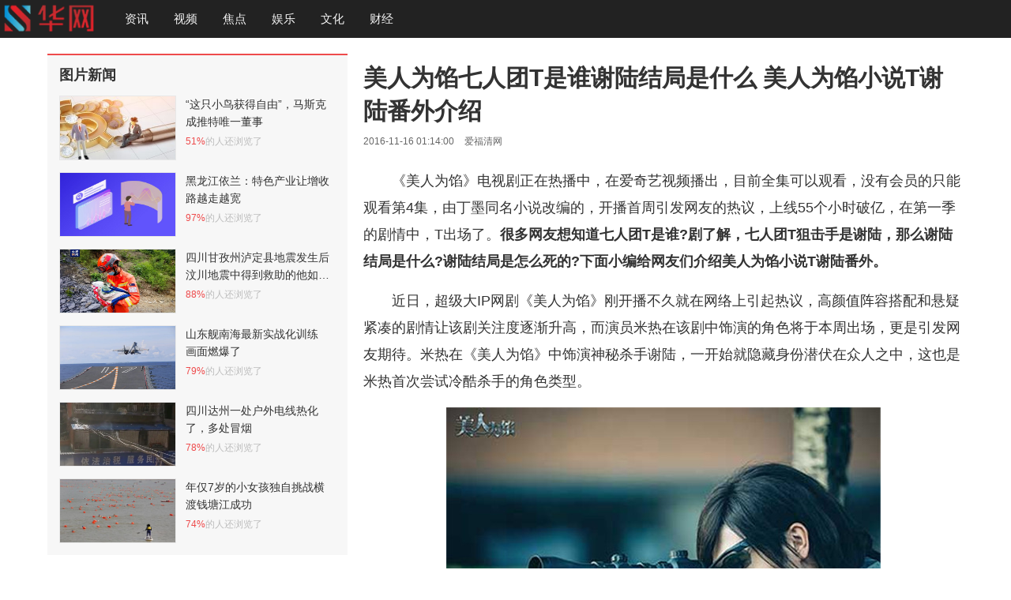

--- FILE ---
content_type: text/html
request_url: https://www.hbsztv.com/yule/jpkor/2016/1116/677587.html
body_size: 4290
content:
<!doctype html>
<html>
<head>
<meta charset="utf-8">
<meta name="renderer" content="webkit">
<meta http-equiv="X-UA-Compatible" content="IE=Edge">
<title>美人为馅七人团T是谁谢陆结局是什么 美人为馅小说T谢陆番外介绍 - 日韩 - 华网</title>
<meta name="keywords" content="美人为馅,谢陆">
<meta name="description" content="《美人为馅》电视剧正在热播中，很多网友想知道七人团T是谁?剧了解，七人团T狙击手是谢陆，那么谢陆结局是什么?谢陆结局是怎么死的?下面小编给网友们介绍美人为馅小说T谢陆番外。">
<meta property="og:type" content="news">
<meta property="og:title" content="美人为馅七人团T是谁谢陆结局是什么 美人为馅小说T谢陆番外介绍">
<meta property="og:description" content="《美人为馅》电视剧正在热播中，很多网友想知道七人团T是谁?剧了解，七人团T狙击手是谢陆，那么谢陆结局是什么?谢陆结局是怎么死的?下面小编给网友们介绍美人为馅小说T谢陆番外。">
<meta property="og:url" content="https://www.hbsztv.com/yule/jpkor/2016/1116/677587.html">
<meta property="og:release_date" content="2016-11-16 01:14:00">
<meta property="og:image" content="https://imgs.hbsztv.com/2016/1031/20161031042035424.png">
<link href="/skin/css/app.min.css" rel="stylesheet">
</head>
<body data-theme="red">
<!-- header -->
<div class="header_cnt_detail clear-fix">
  <div class="header-left">
    <div class="logo"> <a href="/" target="_blank"><img src="/skin/images/logo.png"></a> </div>
    <div class="articledis">
      <div class="articletitle">
        <p style="max-width: 519px;">美人为馅七人团T是谁谢陆结局是什么 美人为馅小说T谢陆番外介绍</p>
        <span class="articlepage"></span></div>
    </div>
    <ul class="nav">
      <li/skin/> <a href="https://www.hbsztv.com/news/" target="_blank">资讯</a> </li>
      <li/skin/> <a href="https://www.hbsztv.com/video/" target="_blank">视频</a> </li>
      <li/skin/> <a href="https://www.hbsztv.com/jiaodian/" target="_blank">焦点</a> </li>
      <li/skin/> <a href="https://www.hbsztv.com/yule/" target="_blank">娱乐</a> </li>
      <li/skin/> <a href="https://www.hbsztv.com/wenhua/" target="_blank">文化</a> </li>
      <li/skin/> <a href="https://www.hbsztv.com/caijing/" target="_blank">财经</a> </li>
    </ul>
  </div>
</div>
<!-- header end -->
<div id="J_detail_modal_box" class="J_modal_box"></div>
<div class="gg_cnt gg_cnt_detail">
  <div class="gg_cnt_contain">
    <div class="bigscreen_log"> </div>
    <div class="gg_cnt_lrs">
      <div class="gg_cnt_left">
        <div class="detail_position"> <a href="https://www.hbsztv.com">首页</a><span> &gt; </span><a href="https://www.hbsztv.com/yule/">娱乐</a> > <a href="https://www.hbsztv.com/yule/jpkor/">日韩</a> >  正文 </div>
      </div>
    </div>
  </div>
</div>
<div class="section">
  <div class="detail_cnt clear-fix">
    <div class="recommend">
      <div class="detail_recommend" id="recommend"> </div>
    </div>
    <div class="main_content">
      <div class="article">
        <div class="detail_left  clear-fix">
          <div class="detail_left_cnt">
            <div class="J-title_detail title_detail">
              <h1><span>美人为馅七人团T是谁谢陆结局是什么 美人为馅小说T谢陆番外介绍</span></h1>
              <div class="share_cnt_p clearfix">
                <div class="fl"> <i>2016-11-16 01:14:00</i> <i>爱福清网</i> </div>
              </div>
            </div>
            <div class="J-contain_detail_cnt contain_detail_cnt" id="J-contain_detail_cnt">
              <p>《美人为馅》电视剧正在热播中，在爱奇艺视频播出，目前全集可以观看，没有会员的只能观看第4集，由丁墨同名小说改编的，开播首周引发网友的热议，上线55个小时破亿，在第一季的剧情中，T出场了。<strong>很多网友想知道七人团T是谁?剧了解，七人团T狙击手是谢陆，那么谢陆结局是什么?谢陆结局是怎么死的?下面小编给网友们介绍美人为馅小说T谢陆番外。</strong></p>
<p>近日，超级大IP网剧《美人为馅》刚开播不久就在网络上引起热议，高颜值阵容搭配和悬疑紧凑的剧情让该剧关注度逐渐升高，而演员米热在该剧中饰演的角色将于本周出场，更是引发网友期待。米热在《美人为馅》中饰演神秘杀手谢陆，一开始就隐藏身份潜伏在众人之中，这也是米热首次尝试冷酷杀手的角色类型。</p>
<p align="center"><img alt="美人为馅七人团T是谁谢陆结局是什么 美人为馅小说T谢陆番外介绍" src="https://imgs.hbsztv.com/2016/1031/20161031042035424.png" style="border-bottom: 0px solid; border-left: 0px solid; border-top: 0px solid; border-right: 0px solid" /></p>
<p>米热本人也曾在采访中表示过饰演谢陆对他来说是一种很大的挑战，剧中有很多狙击镜头，米热为了演好狙击场景其实也私下进行过很多练习。此外，米热也曾表示过对《美人为馅》这部剧极大的期待，相信观众能在这部新剧中看到米热新的一面。            </div>
          </div>
          <div class="pagination"></div>
        </div>
      </div>
      <div class="aside">
        <div class="detail_right_cnt clear-fix">
          <div class="left_chunk ordernum1">
            <div class="main_r_title">
              <h4><span><em></em>图片新闻</span></h4>
            </div>
            <div class="main_item_cnt">
              <ul id="hot_daily" class="sift_item">
                <li> <a title="“这只小鸟获得自由”，马斯克成推特唯一董事" href="https://www.hbsztv.com/news/20221101/878647.html" target="_blank" class="news_pic clearfix"> <span class="sift_item_img"> <img class="animation scrollLoading" src="https://imgs.hbsztv.com/2022/1101/20221101043120241.jpg" alt="“这只小鸟获得自由”，马斯克成推特唯一董事"> </span>
                  <p class="sift_item_topic">“这只小鸟获得自由”，马斯克成推特唯一董事</p>
                  <b><i>51%</i>的人还浏览了</b> </a> </li>
                <li> <a title="黑龙江依兰：特色产业让增收路越走越宽" href="https://www.hbsztv.com/news/20221101/878305.html" target="_blank" class="news_pic clearfix"> <span class="sift_item_img"> <img class="animation scrollLoading" src="https://imgs.hbsztv.com/2022/1101/20221101113136512.jpg" alt="黑龙江依兰：特色产业让增收路越走越宽"> </span>
                  <p class="sift_item_topic">黑龙江依兰：特色产业让增收路越走越宽</p>
                  <b><i>97%</i>的人还浏览了</b> </a> </li>
                <li> <a title="四川甘孜州泸定县地震发生后  汶川地震中得到救助的他如今正在守护泸定" href="https://www.hbsztv.com/news/20220909/857698.html" target="_blank" class="news_pic clearfix"> <span class="sift_item_img"> <img class="animation scrollLoading" src="https://imgs.hbsztv.com/2022/0909/20220909073112783.jpg" alt="四川甘孜州泸定县地震发生后  汶川地震中得到救助的他如今正在守护泸定"> </span>
                  <p class="sift_item_topic">四川甘孜州泸定县地震发生后  汶川地震中得到救助的他如今正在守护泸定</p>
                  <b><i>88%</i>的人还浏览了</b> </a> </li>
                <li> <a title="山东舰南海最新实战化训练 画面燃爆了" href="https://www.hbsztv.com/news/20220825/839430.html" target="_blank" class="news_pic clearfix"> <span class="sift_item_img"> <img class="animation scrollLoading" src="https://pic.rmb.bdstatic.com/bjh/news/c4aba85b1548436c8dbfc114ee5bd432.jpeg" alt="山东舰南海最新实战化训练 画面燃爆了"> </span>
                  <p class="sift_item_topic">山东舰南海最新实战化训练 画面燃爆了</p>
                  <b><i>79%</i>的人还浏览了</b> </a> </li>
                <li> <a title="四川达州一处户外电线热化了，多处冒烟" href="https://www.hbsztv.com/news/20220823/837462.html" target="_blank" class="news_pic clearfix"> <span class="sift_item_img"> <img class="animation scrollLoading" src="https://imgs.hbsztv.com/2022/0823/20220823083053927.jpg" alt="四川达州一处户外电线热化了，多处冒烟"> </span>
                  <p class="sift_item_topic">四川达州一处户外电线热化了，多处冒烟</p>
                  <b><i>78%</i>的人还浏览了</b> </a> </li>
                <li> <a title="年仅7岁的小女孩独自挑战横渡钱塘江成功" href="https://www.hbsztv.com/news/20220822/836315.html" target="_blank" class="news_pic clearfix"> <span class="sift_item_img"> <img class="animation scrollLoading" src="https://imgs.hbsztv.com/2022/0822/20220822082844602.jpeg" alt="年仅7岁的小女孩独自挑战横渡钱塘江成功"> </span>
                  <p class="sift_item_topic">年仅7岁的小女孩独自挑战横渡钱塘江成功</p>
                  <b><i>74%</i>的人还浏览了</b> </a> </li>
              </ul>
            </div>
          </div>
          <div class="xfcnt_lft clear-fix">
            <div class="left_chunk ordernum2">
              <div class="main_r_title" id="xbjx_title">
                <h4><span><em></em>新闻聚焦</span></h4>
              </div>
              <div class="main_item_cnt" id="unartificial">
                <ul class="icp_items">
                </ul>
              </div>
            </div>
            <div class="left_chunk ordernum3">
              <div id="dl_newangle">
                <div class="main_r_title all_see">
                  <h4><span><em></em>热门视频</span></h4>
                </div>
                </ul>
              </div>
            </div>
          </div>
        </div>
      </div>
      <div class="bottom_over_cnt">
        <div class="guess_like clear-fix bottom_cns">
          <div class="rec_cns new-version"> </div>
          <!-- 热点图片 -->
          <div class="hotrec_cns" id="hotrec_cns">
            <div id="rmtj_title" class="guess_title hot-recommend"><span>热点图片<i></i></span></div>
            <div id="hot_recommend_cnt" class="hot_recommend_cnt clear-fix">
              <ul class="tjnewsrcontent">
              </ul>
            </div>
            <div class="see_more"> <a class="see_hf" href="/" target="_blank"> <span class="see_txt">查看更多精彩</span> </a> </div>
          </div>
        </div>
      </div>
    </div>
  </div>
</div>
<div class="footerDetail">
  <p>备案号：<a href= "https://beian.miit.gov.cn/">赣ICP备2022005379号</a><br>
  华网（http://www.hbsztv.com） 版权所有未经同意不得复制或镜像 
  <script type="text/javascript" src="/static/js/hbsztv_tongji.js"></script> 
</p>
<p><a>QQ：51985809</a><a href="mailto:51985809@qq.com">邮箱：51985809@qq.com</a></p></div>
</body>
</html>